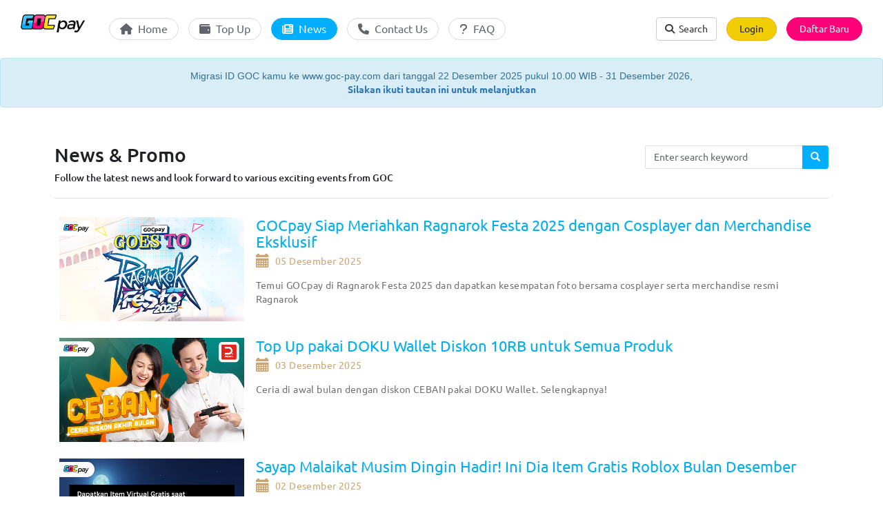

--- FILE ---
content_type: text/html
request_url: https://www.goc.id/berita/default.asp
body_size: 41321
content:


<!DOCTYPE html>
<html lang="en">

<head>
	<meta charset="utf-8">
	<meta http-equiv="X-UA-Compatible" content="IE=edge,chrome=1">
	<meta name="viewport" content="width=device-width, initial-scale=1">
	<meta http-equiv="Copyright" content="GOC.ID" />
	<meta http-equiv="imagetoolbar" content="no" />
	<meta name="Keywords" content="cara daftar goc, event gocpay, game on, gameon pokemon go, goc, goc ff, goc garena, goc genshin, goc id, goc ml, goc partner, goc pay, goc pogo, goc pokemon go, goc psn, goc steam, goc top up, gocpay, login goc, promo gocpay, top up goc murah, top up monster hunter now, top up pokemon go, voucher game on, goc adalah, pokecoins, top up diamond night crows, top up lytogame, voucher idol street, cara top up pokemon go, gameon, top up game niantics, top up webtoon, voucher lyto murah, idol meta, beli koin rf classic, beli koin webtoon murah, koin webtoon murah, top up koin webtoon, 8 ball pool coins, lyto login, top eleven top up, lyto, top up top eleven, 8 ball pool cash, idol street pembayaran, top up 8 ball, megaxus, doku wallet login, top up game pw, amazon gift card indonesia, top up uc credits murah, daftar masuk premium pb garena, lyto atlantica, pb cash murah, gameon niantics, top up ayodance, garena fifa online, top up honkai, top up game online, game voucher, garena rp, top up game pakai gopay, top up game, voucher game, ninja heroes apk, cara downloadn hok, top up pb cash, top up point blank, website top up termurah, jual voucher pb, beli gameon card murah, pokemon id, tempat top up termurah indonesia, hok login, lyto perfect world 2, top up garena murah, cara login hok, ninja legends, beli garena shell murah, tempat top up paling murah, top up game pakai shopee, top up game mudah, pb gift, pirate legend, ninja heroes, harga google play store di indomaret, top up game hp, cara beli kartu google play di indomaret, amazon google play credit, garena codm, aov marvel, tempat top up game murah, beli gems mhn, pb champion jakarta, harga voucher google play di indomaret, top up game pakai dana, situs top up termurah, aplikasi top up game murah, voucher game murah, top up game murah, top up gamer, ragnarok indonesia, honor of kings indonesia, top up game tencent, top up undawn murah, beli chip domino, top up higgs domino pakai pulsa, higgs domino, top up game mihoyo, oneiric shard murah, nyanberry termurah, beli blessing welkin moon, welkin moon termurah, beli battlepass valorant, komunitas pokemon go, raid pass termurah, genshin crystal, bagaimana cara top up genshin, The Ragnarok, top up the ragnarok, top up the ragnarok murah, top up resmi the ragnarok, the ragnarok, gocpay, the ragnarok goc, goc, the ragnarok gocpay, the ragnarok cheap, low price, 24/7 top up" />
	<meta name="author" content="GOC.ID" />
	<meta name="google-site-verification" content="py79KfQu-SSEBGFMlNapSuxMHZF51kDYk9rPKo8iF0M" />
	<meta name="language" content="Indonesia" />
	<meta name="webcrawlers" content="all" />
	<meta name="rating" content="general" />
	<meta name="spiders" content="all" />
	<meta name="robots" content="all" />

	

	<title>Tempat Top Up Game Online & Mobile Cepat dan Mudah</title>
	<meta name="Description" content="Lakukan Top Up Game Kesayangan kamu di GOC Sekarang juga! Top Up Langsung masuk dan Pembayaran Mudah. Mobile Legends, Free Fire, Point Blank, Pokemon GO, dan masih banyak lagi" />

	<link rel="shortcut icon" type="image/x-icon" href="/assets/images/layout/global/favicon2.png"/>
	<!-- CSS -->
	<link rel="stylesheet" type="text/css" href="/assets/css/bootstrap.min.css">
	<link rel="stylesheet" type="text/css" href="/assets/css/global.css">
	<link rel="stylesheet" type="text/css" href="/assets/css/nprogress.css"/>
	<link rel="stylesheet" type="text/css" href="/assets/css/select2.min.css"/>
	<link rel="stylesheet" type="text/css" href="/assets/css/core/all.min.css" />
	<link rel="stylesheet" type="text/css" href="/assets/css/berita.css" />


	<!-- JavaScript -->
	<script type="text/javascript" src="/assets/js/jquery-3.3.1.min.js"></script>
	<script type="text/javascript" src="/assets/js/bootstrap.min.js"></script>
	<script type="text/javascript" src="/assets/js/SmoothScroll.js"></script>
	<script type="text/javascript" src="/assets/js/select2.min.js"></script>
	<script type="text/javascript" src="/assets/js/nprogress.js"></script>
	<script type="text/javascript" src="/assets/js/filter-elements.min.js"></script>
	

	<!-- SNOWFLAKES -->
	<script type="text/javascript" src="/js/snowflakes.js"></script>
	<!-- /. SNOWFLAKES -->
	<script type="text/javascript">
		$(document).ready(function(){
			NProgress.configure({showSpinner: false});
			NProgress.start();
			NProgress.done();

			$('[data-toggle="tooltip"]').tooltip();
			
			$('.select2').each(function(){
				$(this).select2($(this).data());
				$(this).select2({
					width: 'resolve',
				});
			});
		});
	</script>

	<!-- Google Tag Manager -->
<script>(function(w,d,s,l,i){w[l]=w[l]||[];w[l].push({'gtm.start':
new Date().getTime(),event:'gtm.js'});var f=d.getElementsByTagName(s)[0],
j=d.createElement(s),dl=l!='dataLayer'?'&l='+l:'';j.async=true;j.src=
'https://www.googletagmanager.com/gtm.js?id='+i+dl;f.parentNode.insertBefore(j,f);
})(window,document,'script','dataLayer','GTM-PBXT3DR');</script>
<!-- End Google Tag Manager -->

</head>

<body id="body-overlay">
	<!-- Google Tag Manager (noscript) -->
<noscript><iframe src="https://www.googletagmanager.com/ns.html?id=GTM-PBXT3DR"
height="0" width="0" style="display:none;visibility:hidden"></iframe></noscript>
<!-- End Google Tag Manager (noscript) --><div class="alert alert-info" align="center" role="alert">
	Migrasi ID GOC kamu ke www.goc-pay.com dari tanggal 22 Desember 2025 pukul 10.00 WIB - 31 Desember 2026,<br><a href="https://www.goc-pay.com/event/migrate/?reg=ID"><strong>Silakan ikuti tautan ini untuk melanjutkan</strong></a>
</div>
<nav class="navbar navbar-inverse navbar-fixed-top navbar-goc" role="navigation">
	<button class="btn fs-3 shadow-0 colnav visible-sm visible-xs" onclick="openNav()">
		<i class="fa-solid fa-bars align-self-center d-flex"></i>
	</button>
	<a class="navbar-brand" href="#"><img src="/assets/images/layout/mainmenu/logo_black.png" title="GOC.ID" onclick="window.open('/', '_self')" class="logo"></a>
	<div class="navbar-pc" id="bs-example-navbar-collapse-1">
		<ul class="nav navbar-nav goc-main-navbar hidden-sm hidden-xs">
			<li><a href="/" class=""><i class="fa fa-home"></i>&nbsp; Home</a></li>
<li><a href="/wallet/channel.asp" class=""><i class="fa fa-wallet"></i>&nbsp; Top Up</a></li>
<li><a href="/berita/" class="selected"><i class="fa fa-newspaper"></i>&nbsp; News</a></li>
<!-- <li><a href="/pembelian/" class=""><i class="fa fa-shopping-cart"></i>&nbsp; Produk</a></li> -->
<li><a href="/support/kontak.asp" class=""><i class="fa fa-phone"></i>&nbsp; Contact Us</a></li>
<li><a href="https://support.goc-pay.com/" class="" target="_blank"><i class="fa fa-question"></i>&nbsp; FAQ</a></li>
		</ul>
		<ul class="goc-member-navbar">
			<li class=""><button class="btn btn-default btn-block" data-toggle="modal" data-target="#searchProduct"><i class="fa-solid fa-magnifying-glass"></i> &nbsp;Search</button></li>
		
			<li><a href="/wallet/login.asp" class="btn btn-grad-orange">Login</a></li>
			<li class="hidden-sm hidden-xs "><a href="https://www.goc-pay.com/member/login.php#daftar" class="btn btn-grad-blue">Daftar Baru</a></li>
		
		</ul>
	</div>
</nav>

<div class="nav-overlay" id="nav-overlay" style="display: none;" onclick="closeNav()"></div>
<div id="nav-mySidenav" class="nav-sidenav">
	<div id="judulmenu">
		<span>MENU</span>
		<a href="javascript:void(0)" class="closebtn" onclick="closeNav()">&times;</a>
	</div>
	<ul class="navbar-mobile">
		<li><a href="/" class=""><i class="fa fa-home"></i>&nbsp; Home</a></li>
<li><a href="/wallet/channel.asp" class=""><i class="fa fa-wallet"></i>&nbsp; Top Up</a></li>
<li><a href="/berita/" class="selected"><i class="fa fa-newspaper"></i>&nbsp; News</a></li>
<!-- <li><a href="/pembelian/" class=""><i class="fa fa-shopping-cart"></i>&nbsp; Produk</a></li> -->
<li><a href="/support/kontak.asp" class=""><i class="fa fa-phone"></i>&nbsp; Contact Us</a></li>
<li><a href="https://support.goc-pay.com/" class="" target="_blank"><i class="fa fa-question"></i>&nbsp; FAQ</a></li>
		<li><button class="btn btn-default btn-block" data-toggle="modal" data-target="#searchProduct"><i class="fa-solid fa-magnifying-glass"></i> &nbsp;Search</button></li>
	</ul>
</div>
<script type="text/javascript">
	/*MOBILE NAV*/
	function openNav() {
		document.getElementById("nav-mySidenav").style.width = "275px";
		document.getElementById('nav-overlay').style.display = 'block';
		document.getElementById('body-overlay').style.overflow = 'hidden';
	}
	function closeNav() {
		document.getElementById("nav-mySidenav").style.width = "0";
		document.getElementById('nav-overlay').style.display = 'none';
		document.getElementById('body-overlay').style.overflow = 'visible';
	}
	/*END MOBILE NAV*/
	$(function(){
		/*BACK TO TOP*/
		$(window).scroll(function(){
			if ($(this).scrollTop() > 100){
				$('#back-to-top').fadeIn();
			} else{
				$('#back-to-top').fadeOut();
			}
		});
		$('#back-to-top').click(function(){
			$('#back-to-top').tooltip('hide');
			$('body,html').animate({
				scrollTop: 0
			}, 800);
			return false;
		});
		$('#back-to-top').tooltip('show');
		/*END BACK TO TOP*/
	});
	/* NAV BG COLOR*/
	var navList = ".navbar-goc";
	$(window).scroll(function(){ 
		offset = $(document).scrollTop();
		if (offset > 50) {
			$(navList).css("background-color", "rgba(255, 255, 255, 0.8)");
		}else{
			$(navList).css("background-color", "transparent");
		}
	});
	/* END NAV BG COLOR*/

	/*setTimeout(function(){if (window.location.hash) scroll(0,0);}, 100);
	setTimeout(function(){scroll(0,0);}, 150);*/
	$(function(){
		setTimeout(function(){
			// $('a[href*="#"]').on('click', function() {
			// 	$('html, body').animate({
			// 		scrollTop: $(window.location.hash).offset().top - 86 + 'px'
			// 	}, 'fast', 'linear');
			// });
			// if(window.location.hash){
				// $('html, body').animate({
				// 	scrollTop: $(window.location.hash).offset().top - 86 + 'px'
				// }, 'fast', 'linear');
			// }
		}, 100);
	});
</script>

	<div class="goc-content">
		<div class="container">
			<div class="goc-wrapcontent">
				
<!-- TITLE -->
<div class="title-search">
	<h1>News & Promo<br><span>Follow the latest news and look forward to various exciting events from GOC</span></h1>
	<!-- <h3>NEWS</h3> -->
	<!-- <p>Follow the latest news and look forward to various exciting events from GOC.</p> -->
	<form action="default.asp?job=cari&amp;tipe=&amp;txtcari=#kat" method="POST" class="goc-berita-search" autocomplete="off">
		<div class="input-group">
			<input type="text" class="form-control" placeholder="Enter search keyword" name="txtcari">
			<div class="input-group-btn">
				<button class="btn btn-primary" type="submit"><i class="glyphicon glyphicon-search"></i></button>
			</div>
		</div>
	</form>
</div>
<hr>

				<!-- CONTENT -->
				<!-- <div class="goc-berita-container" id="berita"> -->
					<!-- <div class="goc-berita-content"> -->

						<!-- LIST -->
						

						<style>
							@media (max-width: 767px) {
								.share-buttons {
									display: flex;
									align-items: center;
								}
							}
						</style>

						<ul class="goc-berita-list">
						<li onclick="window.open('/berita/detail.asp?tipe=1&amp;id=2200', '_self')" title="Klik untuk melihat detail" data-toggle="tooltip"><div class="row goc-berita-isi"><div class="col-md-3"><img src="https://images.goc.id/images/berita//2025/12/beritaob/9.jpg" width="268" height="151" id="goc-berita-thumb" class=" hidden-sm hidden-xs"><img src="https://images.goc.id/images/berita//2025/12/beritaob/9.jpg" width="100%" style="margin-bottom: 10px;" id="goc-berita-thumb" class=" visible-sm visible-xs"></div><div class="col-md-9"><h3 style='display:inline-block; margin:0;'>GOCpay Siap Meriahkan Ragnarok Festa 2025 dengan Cosplayer dan Merchandise Eksklusif</h3><p class="goc-berita-tanggal hidden-sm hidden-xs"><span class="glyphicon glyphicon-calendar"></span>05 Desember 2025</p><p class="hidden-sm hidden-xs">Temui GOCpay di Ragnarok Festa 2025 dan dapatkan kesempatan foto bersama cosplayer serta merchandise resmi Ragnarok</p></div></div></li><li onclick="window.open('/berita/detail.asp?tipe=2&amp;id=2197', '_self')" title="Klik untuk melihat detail" data-toggle="tooltip"><div class="row goc-berita-isi"><div class="col-md-3"><img src="https://images.goc.id/images/berita//2025/12/beritaob/6.jpg" width="268" height="151" id="goc-berita-thumb" class=" hidden-sm hidden-xs"><img src="https://images.goc.id/images/berita//2025/12/beritaob/6.jpg" width="100%" style="margin-bottom: 10px;" id="goc-berita-thumb" class=" visible-sm visible-xs"></div><div class="col-md-9"><h3 style='display:inline-block; margin:0;'>Top Up pakai DOKU Wallet Diskon 10RB untuk Semua Produk</h3><p class="goc-berita-tanggal hidden-sm hidden-xs"><span class="glyphicon glyphicon-calendar"></span>03 Desember 2025</p><p class="hidden-sm hidden-xs">Ceria di awal bulan dengan diskon CEBAN pakai DOKU Wallet. Selengkapnya!</p></div></div></li><li onclick="window.open('/berita/detail.asp?tipe=1&amp;id=2196', '_self')" title="Klik untuk melihat detail" data-toggle="tooltip"><div class="row goc-berita-isi"><div class="col-md-3"><img src="https://images.goc.id/images/berita//2025/12/beritaob/3.jpg" width="268" height="151" id="goc-berita-thumb" class=" hidden-sm hidden-xs"><img src="https://images.goc.id/images/berita//2025/12/beritaob/3.jpg" width="100%" style="margin-bottom: 10px;" id="goc-berita-thumb" class=" visible-sm visible-xs"></div><div class="col-md-9"><h3 style='display:inline-block; margin:0;'>Sayap Malaikat Musim Dingin Hadir! Ini Dia Item Gratis Roblox Bulan Desember</h3><p class="goc-berita-tanggal hidden-sm hidden-xs"><span class="glyphicon glyphicon-calendar"></span>02 Desember 2025</p><p class="hidden-sm hidden-xs">Bulan ini kamu bisa terbang elegan di Roblox dengan Wings of Winter's Radiance!</p></div></div></li><li onclick="window.open('/berita/detail.asp?tipe=1&amp;id=2195', '_self')" title="Klik untuk melihat detail" data-toggle="tooltip"><div class="row goc-berita-isi"><div class="col-md-3"><img src="https://images.goc.id/images/berita//2025/12/beritaob/5.jpg" width="268" height="151" id="goc-berita-thumb" class=" hidden-sm hidden-xs"><img src="https://images.goc.id/images/berita//2025/12/beritaob/5.jpg" width="100%" style="margin-bottom: 10px;" id="goc-berita-thumb" class=" visible-sm visible-xs"></div><div class="col-md-9"><h3 style='display:inline-block; margin:0;'>HSR 3.7 Fase 2: Indelible Coterie Hadir Lagi dengan Deretan Karakter Bintang 5</h3><p class="goc-berita-tanggal hidden-sm hidden-xs"><span class="glyphicon glyphicon-calendar"></span>02 Desember 2025</p><p class="hidden-sm hidden-xs">Mulai 26 November - 16 Desember 2025, nikmati karakter bintang 5 tayang ulang dan Light Cones pilihannya!</p></div></div></li><li onclick="window.open('/berita/detail.asp?tipe=1&amp;id=2194', '_self')" title="Klik untuk melihat detail" data-toggle="tooltip"><div class="row goc-berita-isi"><div class="col-md-3"><img src="https://images.goc.id/images/berita//2025/12/beritaob/4.jpg" width="268" height="151" id="goc-berita-thumb" class=" hidden-sm hidden-xs"><img src="https://images.goc.id/images/berita//2025/12/beritaob/4.jpg" width="100%" style="margin-bottom: 10px;" id="goc-berita-thumb" class=" visible-sm visible-xs"></div><div class="col-md-9"><h3 style='display:inline-block; margin:0;'>Best Build Banyue & Dialyn di Update ZZZ 2.4 yang Terbaru </h3><p class="goc-berita-tanggal hidden-sm hidden-xs"><span class="glyphicon glyphicon-calendar"></span>01 Desember 2025</p><p class="hidden-sm hidden-xs">Cek best build Banyue, DPS Rupture berunsur Api dengan Sheer Damage dan Dialyn, Stun specialist yang bisa nge-boost CRIT....</p></div></div></li><li onclick="window.open('/berita/detail.asp?tipe=1&amp;id=2193', '_self')" title="Klik untuk melihat detail" data-toggle="tooltip"><div class="row goc-berita-isi"><div class="col-md-3"><img src="https://images.goc.id/images/berita//2025/12/beritaob/2.jpg" width="268" height="151" id="goc-berita-thumb" class=" hidden-sm hidden-xs"><img src="https://images.goc.id/images/berita//2025/12/beritaob/2.jpg" width="100%" style="margin-bottom: 10px;" id="goc-berita-thumb" class=" visible-sm visible-xs"></div><div class="col-md-9"><h3 style='display:inline-block; margin:0;'>Fredrinn Siap Terjun dengan Skin StarLight Desember - Royal Marshal </h3><p class="goc-berita-tanggal hidden-sm hidden-xs"><span class="glyphicon glyphicon-calendar"></span>01 Desember 2025</p><p class="hidden-sm hidden-xs">Fredrinn dengan gaya komandan kerajaan, lengkap dengan efek visual mewah seharga 300 Diamond. Cek di sini!</p></div></div></li><li onclick="window.open('/berita/detail.asp?tipe=1&amp;id=2192', '_self')" title="Klik untuk melihat detail" data-toggle="tooltip"><div class="row goc-berita-isi"><div class="col-md-3"><img src="https://images.goc.id/images/berita//2025/12/beritaob/1.jpg" width="268" height="151" id="goc-berita-thumb" class=" hidden-sm hidden-xs"><img src="https://images.goc.id/images/berita//2025/12/beritaob/1.jpg" width="100%" style="margin-bottom: 10px;" id="goc-berita-thumb" class=" visible-sm visible-xs"></div><div class="col-md-9"><h3 style='display:inline-block; margin:0;'>Kolaborasi Legendaris MLBB x Attack on Titan Resmi Kembali!</h3><p class="goc-berita-tanggal hidden-sm hidden-xs"><span class="glyphicon glyphicon-calendar"></span>30 November 2025</p><p class="hidden-sm hidden-xs">Kolaborasi besar ini balik pada 5 Desember 2025, membawa kembali Fanny "Mikasa", Yin "Eren", dan Martis "Levi".</p></div></div></li><li onclick="window.open('/berita/detail.asp?tipe=2&amp;id=2191', '_self')" title="Klik untuk melihat detail" data-toggle="tooltip"><div class="row goc-berita-isi"><div class="col-md-3"><img src="https://images.goc.id/images/berita//2025/11/beritaob/33.jpg" width="268" height="151" id="goc-berita-thumb" class=" hidden-sm hidden-xs"><img src="https://images.goc.id/images/berita//2025/11/beritaob/33.jpg" width="100%" style="margin-bottom: 10px;" id="goc-berita-thumb" class=" visible-sm visible-xs"></div><div class="col-md-9"><h3 style='display:inline-block; margin:0;'>Point Blank Gelar Happy Payday! Diskon Item Hingga 50% Sepanjang Pekan</h3><p class="goc-berita-tanggal hidden-sm hidden-xs"><span class="glyphicon glyphicon-calendar"></span>28 November 2025</p><p class="hidden-sm hidden-xs">Diskon 50% di In-Game Shop lewat event Happy Payday. Momen terbaik upgrade gear di Point Blank. Selengkapnya! </p></div></div></li><li onclick="window.open('/berita/detail.asp?tipe=1&amp;id=2190', '_self')" title="Klik untuk melihat detail" data-toggle="tooltip"><div class="row goc-berita-isi"><div class="col-md-3"><img src="https://images.goc.id/images/berita//2025/11/beritaob/32.jpg" width="268" height="151" id="goc-berita-thumb" class=" hidden-sm hidden-xs"><img src="https://images.goc.id/images/berita//2025/11/beritaob/32.jpg" width="100%" style="margin-bottom: 10px;" id="goc-berita-thumb" class=" visible-sm visible-xs"></div><div class="col-md-9"><h3 style='display:inline-block; margin:0;'>Honor of Kings X Disney's Frozen: Kolab Musim Dingin yang Hype Balik Lagi</h3><p class="goc-berita-tanggal hidden-sm hidden-xs"><span class="glyphicon glyphicon-calendar"></span>26 November 2025</p><p class="hidden-sm hidden-xs">Kejar semua hadiah spesial HOK x Frozen sebelum event berakhir pada 28 Desember 2025!</p></div></div></li><li onclick="window.open('/berita/detail.asp?tipe=1&amp;id=2179', '_self')" title="Klik untuk melihat detail" data-toggle="tooltip"><div class="row goc-berita-isi"><div class="col-md-3"><img src="https://images.goc.id/images/berita//2025/11/beritaob/20.jpg" width="268" height="151" id="goc-berita-thumb" class=" hidden-sm hidden-xs"><img src="https://images.goc.id/images/berita//2025/11/beritaob/20.jpg" width="100%" style="margin-bottom: 10px;" id="goc-berita-thumb" class=" visible-sm visible-xs"></div><div class="col-md-9"><h3 style='display:inline-block; margin:0;'>Black Friday STEAM Makin Ganas dengan Bonus Cashback 22%</h3><p class="goc-berita-tanggal hidden-sm hidden-xs"><span class="glyphicon glyphicon-calendar"></span>25 November 2025</p><p class="hidden-sm hidden-xs">Nikmati momen STEAM Black Friday dengan bonus cashback 22% untuk pembelian STEAM Gift Card di GOCpay. Cek di sini!</p></div></div></li><li onclick="window.open('/berita/detail.asp?tipe=1&amp;id=2189', '_self')" title="Klik untuk melihat detail" data-toggle="tooltip"><div class="row goc-berita-isi"><div class="col-md-3"><img src="https://images.goc.id/images/berita//2025/11/beritaob/31.jpg" width="268" height="151" id="goc-berita-thumb" class=" hidden-sm hidden-xs"><img src="https://images.goc.id/images/berita//2025/11/beritaob/31.jpg" width="100%" style="margin-bottom: 10px;" id="goc-berita-thumb" class=" visible-sm visible-xs"></div><div class="col-md-9"><h3 style='display:inline-block; margin:0;'>Assassins Creed Shadows X Attack on Titan: Kolab Baru yang Lagi Panas Dibahas</h3><p class="goc-berita-tanggal hidden-sm hidden-xs"><span class="glyphicon glyphicon-calendar"></span>25 November 2025</p><p class="hidden-sm hidden-xs">Free quest sebulan penuh plus kosmetik AoT eksklusif bisa kamu koleksi mulai hari ini sampai 22 Desember 2025.</p></div></div></li><li onclick="window.open('/berita/detail.asp?tipe=1&amp;id=2188', '_self')" title="Klik untuk melihat detail" data-toggle="tooltip"><div class="row goc-berita-isi"><div class="col-md-3"><img src="https://images.goc.id/images/berita//2025/11/beritaob/30.jpg" width="268" height="151" id="goc-berita-thumb" class=" hidden-sm hidden-xs"><img src="https://images.goc.id/images/berita//2025/11/beritaob/30.jpg" width="100%" style="margin-bottom: 10px;" id="goc-berita-thumb" class=" visible-sm visible-xs"></div><div class="col-md-9"><h3 style='display:inline-block; margin:0;'>BLACK FRIDAY PICK: 3 Game STEAM yang Wajib Kamu Coba</h3><p class="goc-berita-tanggal hidden-sm hidden-xs"><span class="glyphicon glyphicon-calendar"></span>25 November 2025</p><p class="hidden-sm hidden-xs">Musim diskon Black Friday belum selesai, kami pilihkan tiga game dengan rasa yang berbeda. Baca keseruannya!</p></div></div></li><li onclick="window.open('/berita/detail.asp?tipe=1&amp;id=2185', '_self')" title="Klik untuk melihat detail" data-toggle="tooltip"><div class="row goc-berita-isi"><div class="col-md-3"><img src="https://images.goc.id/images/berita//2025/11/beritaob/26.jpg" width="268" height="151" id="goc-berita-thumb" class=" hidden-sm hidden-xs"><img src="https://images.goc.id/images/berita//2025/11/beritaob/26.jpg" width="100%" style="margin-bottom: 10px;" id="goc-berita-thumb" class=" visible-sm visible-xs"></div><div class="col-md-9"><h3 style='display:inline-block; margin:0;'>Promo Gajian! Hemat Top Up Game Pakai Voucher DANA Deals 25RB Diskon 20%</h3><p class="goc-berita-tanggal hidden-sm hidden-xs"><span class="glyphicon glyphicon-calendar"></span>25 November 2025</p><p class="hidden-sm hidden-xs">Hemat gajian pakai Voucher DANA Deals 25RB diskon 20% setiap top up game dari 25 November - 3 Desember. Cek di sini!</p></div></div></li><li onclick="window.open('/berita/detail.asp?tipe=1&amp;id=2187', '_self')" title="Klik untuk melihat detail" data-toggle="tooltip"><div class="row goc-berita-isi"><div class="col-md-3"><img src="https://images.goc.id/images/berita//2025/11/beritaob/29.jpg" width="268" height="151" id="goc-berita-thumb" class=" hidden-sm hidden-xs"><img src="https://images.goc.id/images/berita//2025/11/beritaob/29.jpg" width="100%" style="margin-bottom: 10px;" id="goc-berita-thumb" class=" visible-sm visible-xs"></div><div class="col-md-9"><h3 style='display:inline-block; margin:0;'>PUBG MOBILE x BABYMONSTER Rilis: Buru Koleksi DRIP dan Item Spesial Lainnya!</h3><p class="goc-berita-tanggal hidden-sm hidden-xs"><span class="glyphicon glyphicon-calendar"></span>24 November 2025</p><p class="hidden-sm hidden-xs">Dari Cloud Stage, Rhythm Challenge, sampai DRIP Collection dan item spesial hadir sampai 5 Jan 2026. Cek koleksinya!</p></div></div></li><li onclick="window.open('/berita/detail.asp?tipe=1&amp;id=2186', '_self')" title="Klik untuk melihat detail" data-toggle="tooltip"><div class="row goc-berita-isi"><div class="col-md-3"><img src="https://images.goc.id/images/berita//2025/11/beritaob/28.jpg" width="268" height="151" id="goc-berita-thumb" class=" hidden-sm hidden-xs"><img src="https://images.goc.id/images/berita//2025/11/beritaob/28.jpg" width="100%" style="margin-bottom: 10px;" id="goc-berita-thumb" class=" visible-sm visible-xs"></div><div class="col-md-9"><h3 style='display:inline-block; margin:0;'>Cyclops & Gloo Kebagian Skin Ikonik Kolaborasi Mobile Legends x SpongeBob</h3><p class="goc-berita-tanggal hidden-sm hidden-xs"><span class="glyphicon glyphicon-calendar"></span>24 November 2025</p><p class="hidden-sm hidden-xs">Keseruan kolaborasi MLBB x SpongeBob dengan skin Cyclops & Gloo serta item gratis Bikini Bottom lainnya. Cek di sini!</p></div></div></li><li onclick="window.open('/berita/detail.asp?tipe=1&amp;id=2184', '_self')" title="Klik untuk melihat detail" data-toggle="tooltip"><div class="row goc-berita-isi"><div class="col-md-3"><img src="https://images.goc.id/images/berita//2025/11/beritaob/24.jpg" width="268" height="151" id="goc-berita-thumb" class=" hidden-sm hidden-xs"><img src="https://images.goc.id/images/berita//2025/11/beritaob/24.jpg" width="100%" style="margin-bottom: 10px;" id="goc-berita-thumb" class=" visible-sm visible-xs"></div><div class="col-md-9"><h3 style='display:inline-block; margin:0;'>PlayStation Black Friday: Diskon Hingga 75% Telah Hadir</h3><p class="goc-berita-tanggal hidden-sm hidden-xs"><span class="glyphicon glyphicon-calendar"></span>21 November 2025</p><p class="hidden-sm hidden-xs">Black Friday PlayStation akhirnya turun! Diskon besar sudah berjalan hingga 1 Desember 2025 nanti.</p></div></div></li><li onclick="window.open('/berita/detail.asp?tipe=1&amp;id=2183', '_self')" title="Klik untuk melihat detail" data-toggle="tooltip"><div class="row goc-berita-isi"><div class="col-md-3"><img src="https://images.goc.id/images/berita//2025/11/beritaob/25.jpg" width="268" height="151" id="goc-berita-thumb" class=" hidden-sm hidden-xs"><img src="https://images.goc.id/images/berita//2025/11/beritaob/25.jpg" width="100%" style="margin-bottom: 10px;" id="goc-berita-thumb" class=" visible-sm visible-xs"></div><div class="col-md-9"><h3 style='display:inline-block; margin:0;'>HoYoverse Umumkan Varsapura, Game Open-World Baru Berbasis Unreal Engine 5</h3><p class="goc-berita-tanggal hidden-sm hidden-xs"><span class="glyphicon glyphicon-calendar"></span>21 November 2025</p><p class="hidden-sm hidden-xs">Judul baru HoYoverse yang memadukan eksplorasi kota modern dan ancaman supernatural. Selengkapnya!</p></div></div></li><li onclick="window.open('/berita/detail.asp?tipe=1&amp;id=2182', '_self')" title="Klik untuk melihat detail" data-toggle="tooltip"><div class="row goc-berita-isi"><div class="col-md-3"><img src="https://images.goc.id/images/berita//2025/11/beritaob/23.jpg" width="268" height="151" id="goc-berita-thumb" class=" hidden-sm hidden-xs"><img src="https://images.goc.id/images/berita//2025/11/beritaob/23.jpg" width="100%" style="margin-bottom: 10px;" id="goc-berita-thumb" class=" visible-sm visible-xs"></div><div class="col-md-9"><h3 style='display:inline-block; margin:0;'>Bisa Tampil Lebih Menarik Kenapa Ngga? Karakter & Wig Point Blank Diskon Hingga 50%</h3><p class="goc-berita-tanggal hidden-sm hidden-xs"><span class="glyphicon glyphicon-calendar"></span>20 November 2025</p><p class="hidden-sm hidden-xs">Sampai 24 November, Classy Looks Sale hadir dengan diskon 50% untuk pilihan char dan wig. Cek di sini!</p></div></div></li><li onclick="window.open('/berita/detail.asp?tipe=1&amp;id=2181', '_self')" title="Klik untuk melihat detail" data-toggle="tooltip"><div class="row goc-berita-isi"><div class="col-md-3"><img src="https://images.goc.id/images/berita//2025/11/beritaob/22.png" width="268" height="151" id="goc-berita-thumb" class=" hidden-sm hidden-xs"><img src="https://images.goc.id/images/berita//2025/11/beritaob/22.png" width="100%" style="margin-bottom: 10px;" id="goc-berita-thumb" class=" visible-sm visible-xs"></div><div class="col-md-9"><h3 style='display:inline-block; margin:0;'>VALORANT Game Changers Championship 2025: Pertarungan Global Hadir di Seoul</h3><p class="goc-berita-tanggal hidden-sm hidden-xs"><span class="glyphicon glyphicon-calendar"></span>20 November 2025</p><p class="hidden-sm hidden-xs">Sepuluh tim terbaik dunia siap bertarung, lengkap dengan format baru, hadiah eksklusif, dan hadirnya Pick'Ems perdana.</p></div></div></li><li onclick="window.open('/berita/detail.asp?tipe=1&amp;id=2180', '_self')" title="Klik untuk melihat detail" data-toggle="tooltip"><div class="row goc-berita-isi"><div class="col-md-3"><img src="https://images.goc.id/images/berita//2025/11/beritaob/21.jpg" width="268" height="151" id="goc-berita-thumb" class=" hidden-sm hidden-xs"><img src="https://images.goc.id/images/berita//2025/11/beritaob/21.jpg" width="100%" style="margin-bottom: 10px;" id="goc-berita-thumb" class=" visible-sm visible-xs"></div><div class="col-md-9"><h3 style='display:inline-block; margin:0;'>Bikini Bottom Kacau! Bantu SpongeBob & Patrick Hadapi Teror Hantu</h3><p class="goc-berita-tanggal hidden-sm hidden-xs"><span class="glyphicon glyphicon-calendar"></span>19 November 2025</p><p class="hidden-sm hidden-xs">Gabungkan kemampuan unik SpongeBob dan Patrick untuk menghadapi pertarungan terbesar di Bikini Bottom.</p></div></div></li>
						</ul>

						<!-- PAGINATION -->
					<div align="center">
<div class="paging"><ul class="pagination">
<li><a href="default.asp?page=12" class="prev" title="Previous"><i class="glyphicon glyphicon-chevron-left"></i></a></li>
<li class="active"><a href="#">1</a></li>
<li><a href="default.asp?page=2">2</a></li>
<li><a href="default.asp?page=12">12</a></li>
<li><a href="default.asp?page=2" class="next" title="Next Page"><i class="glyphicon glyphicon-chevron-right"></i></a></li>
</ul></div>
</div>

					<!-- </div> -->
				<!-- </div> -->
			</div>
		</div>
	</div>

	<!-- SHARE -->
	<div class="modal fade" id="shares" tabindex="-1" role="dialog" aria-labelledby="sharesLabel" aria-hidden="true">
		<div class="modal-dialog">
			<div class="modal-content">
				<div class="modal-header">
					<button type="button" class="close" data-dismiss="modal" aria-label="Close">&times;</button>
					<h4 class="modal-title" id="sharesLabel">Share this news</h4>
				</div>
				<div class="modal-body">
					<a href="javascript:void(0)" target="_blank" id="facebook-share" class="btn btn-primary btn-sm" style="margin-bottom:5px;">
						<svg xmlns="http://www.w3.org/2000/svg" width="22" height="21" fill="currentColor" class="bi bi-facebook" viewBox="0 0 16 16">
							<path d="M16 8.049c0-4.446-3.582-8.05-8-8.05C3.58 0-.002 3.603-.002 8.05c0 4.017 2.926 7.347 6.75 7.951v-5.625h-2.03V8.05H6.75V6.275c0-2.017 1.195-3.131 3.022-3.131.876 0 1.791.157 1.791.157v1.98h-1.009c-.993 0-1.303.621-1.303 1.258v1.51h2.218l-.354 2.326H9.25V16c3.824-.604 6.75-3.934 6.75-7.951"/>
						</svg>
					</a>
					<a href="javascript:void(0)" target="_blank" id="twitter-share" class="btn btn-dark btn-sm" style="margin-bottom:5px;">
						<svg xmlns="http://www.w3.org/2000/svg" width="22" height="21" fill="white" class="bi bi-twitter-x" viewBox="0 0 16 16">
							<path d="M12.6.75h2.454l-5.36 6.142L16 15.25h-4.937l-3.867-5.07-4.425 5.07H.316l5.733-6.57L0 .75h5.063l3.495 4.633L12.601.75Zm-.86 13.028h1.36L4.323 2.145H2.865z"/>
						</svg>
					</a>
					<a href="javascript:void(0)" target="_blank" id="whatsapp-share" class="btn btn-success btn-sm" style="margin-bottom:5px;">
						<svg xmlns="http://www.w3.org/2000/svg" width="22" height="21" fill="currentColor" class="bi bi-whatsapp" viewBox="0 0 16 16">
							<path d="M13.601 2.326A7.85 7.85 0 0 0 7.994 0C3.627 0 .068 3.558.064 7.926c0 1.399.366 2.76 1.057 3.965L0 16l4.204-1.102a7.9 7.9 0 0 0 3.79.965h.004c4.368 0 7.926-3.558 7.93-7.93A7.9 7.9 0 0 0 13.6 2.326zM7.994 14.521a6.6 6.6 0 0 1-3.356-.92l-.24-.144-2.494.654.666-2.433-.156-.251a6.56 6.56 0 0 1-1.007-3.505c0-3.626 2.957-6.584 6.591-6.584a6.56 6.56 0 0 1 4.66 1.931 6.56 6.56 0 0 1 1.928 4.66c-.004 3.639-2.961 6.592-6.592 6.592m3.615-4.934c-.197-.099-1.17-.578-1.353-.646-.182-.065-.315-.099-.445.099-.133.197-.513.646-.627.775-.114.133-.232.148-.43.05-.197-.1-.836-.308-1.592-.985-.59-.525-.985-1.175-1.103-1.372-.114-.198-.011-.304.088-.403.087-.088.197-.232.296-.346.1-.114.133-.198.198-.33.065-.134.034-.248-.015-.347-.05-.099-.445-1.076-.612-1.47-.16-.389-.323-.335-.445-.34-.114-.007-.247-.007-.38-.007a.73.73 0 0 0-.529.247c-.182.198-.691.677-.691 1.654s.71 1.916.81 2.049c.098.133 1.394 2.132 3.383 2.992.47.205.84.326 1.129.418.475.152.904.129 1.246.08.38-.058 1.171-.48 1.338-.943.164-.464.164-.86.114-.943-.049-.084-.182-.133-.38-.232"/>
						</svg>
					</a>
					<a href="javascript:void(0)" target="_blank" id="telegram-share" class="btn btn-primary btn-sm" style="margin-bottom:5px;">
						<svg xmlns="http://www.w3.org/2000/svg" width="22" height="21" fill="currentColor" class="bi bi-telegram" viewBox="0 0 16 16">
							<path d="M16 8A8 8 0 1 1 0 8a8 8 0 0 1 16 0M8.287 5.906q-1.168.486-4.666 2.01-.567.225-.595.442c-.03.243.275.339.69.47l.175.055c.408.133.958.288 1.243.294q.39.01.868-.32 3.269-2.206 3.374-2.23c.05-.012.12-.026.166.016s.042.12.037.141c-.03.129-1.227 1.241-1.846 1.817-.193.18-.33.307-.358.336a8 8 0 0 1-.188.186c-.38.366-.664.64.015 1.088.327.216.589.393.85.571.284.194.568.387.936.629q.14.092.27.187c.331.236.63.448.997.414.214-.02.435-.22.547-.82.265-1.417.786-4.486.906-5.751a1.4 1.4 0 0 0-.013-.315.34.34 0 0 0-.114-.217.53.53 0 0 0-.31-.093c-.3.005-.763.166-2.984 1.09"/>
						</svg>
					</a>
					<a href="javascript:void(0)" target="_blank" id="line-share" class="btn btn-success btn-sm" style="margin-bottom:5px;">
						<svg xmlns="http://www.w3.org/2000/svg" width="22" height="21" fill="currentColor" class="bi bi-line" viewBox="0 0 16 16">
							<path d="M8 0c4.411 0 8 2.912 8 6.492 0 1.433-.555 2.723-1.715 3.994-1.678 1.932-5.431 4.285-6.285 4.645-.83.35-.734-.197-.696-.413l.003-.018.114-.685c.027-.204.055-.521-.026-.723-.09-.223-.444-.339-.704-.395C2.846 12.39 0 9.701 0 6.492 0 2.912 3.59 0 8 0M5.022 7.686H3.497V4.918a.156.156 0 0 0-.155-.156H2.78a.156.156 0 0 0-.156.156v3.486c0 .041.017.08.044.107v.001l.002.002.002.002a.15.15 0 0 0 .108.043h2.242c.086 0 .155-.07.155-.156v-.56a.156.156 0 0 0-.155-.157m.791-2.924a.156.156 0 0 0-.156.156v3.486c0 .086.07.155.156.155h.562c.086 0 .155-.07.155-.155V4.918a.156.156 0 0 0-.155-.156zm3.863 0a.156.156 0 0 0-.156.156v2.07L7.923 4.832l-.013-.015v-.001l-.01-.01-.003-.003-.011-.009h-.001L7.88 4.79l-.003-.002-.005-.003-.008-.005h-.002l-.003-.002-.01-.004-.004-.002-.01-.003h-.002l-.003-.001-.009-.002h-.006l-.003-.001h-.004l-.002-.001h-.574a.156.156 0 0 0-.156.155v3.486c0 .086.07.155.156.155h.56c.087 0 .157-.07.157-.155v-2.07l1.6 2.16a.2.2 0 0 0 .039.038l.001.001.01.006.004.002.008.004.007.003.005.002.01.003h.003a.2.2 0 0 0 .04.006h.56c.087 0 .157-.07.157-.155V4.918a.156.156 0 0 0-.156-.156zm3.815.717v-.56a.156.156 0 0 0-.155-.157h-2.242a.16.16 0 0 0-.108.044h-.001l-.001.002-.002.003a.16.16 0 0 0-.044.107v3.486c0 .041.017.08.044.107l.002.003.002.002a.16.16 0 0 0 .108.043h2.242c.086 0 .155-.07.155-.156v-.56a.156.156 0 0 0-.155-.157H11.81v-.589h1.525c.086 0 .155-.07.155-.156v-.56a.156.156 0 0 0-.155-.157H11.81v-.589h1.525c.086 0 .155-.07.155-.156Z"/>
						</svg>
					</a>
					<div class="input-group" style="margin-top:10px;">
						<input type="text" id="share-url-input" class="form-control" readonly>
						<span class="input-group-btn">
							<button class="btn btn-default" type="button" id="copy-url-btn">
								<svg xmlns="http://www.w3.org/2000/svg" width="16" height="16" fill="black" class="bi bi-copy" viewBox="0 0 16 16">
									<path fill-rule="evenodd" d="M4 2a2 2 0 0 1 2-2h8a2 2 0 0 1 2 2v8a2 2 0 0 1-2 2H6a2 2 0 0 1-2-2zm2-1a1 1 0 0 0-1 1v8a1 1 0 0 0 1 1h8a1 1 0 0 0 1-1V2a1 1 0 0 0-1-1zM2 5a1 1 0 0 0-1 1v8a1 1 0 0 0 1 1h8a1 1 0 0 0 1-1v-1h1v1a2 2 0 0 1-2 2H2a2 2 0 0 1-2-2V6a2 2 0 0 1 2-2h1v1z"/>
								</svg>
							</button>
						</span>
					</div>
				</div>
			</div>
		</div>
	</div>

	<script type="text/javascript">
		let currentShareUrl = '';

		function openShareModal(url) {
			currentShareUrl = url || '';

			$('#facebook-share').attr('href', 'https://www.facebook.com/sharer/sharer.php?u=' + encodeURIComponent(currentShareUrl));
			$('#twitter-share').attr('href', 'https://twitter.com/intent/tweet?url=' + encodeURIComponent(currentShareUrl));
			$('#whatsapp-share').attr('href', 'https://wa.me/?text=' + encodeURIComponent(currentShareUrl));
			$('#telegram-share').attr('href', 'https://t.me/share/url?url=' + encodeURIComponent(currentShareUrl));
			$('#line-share').attr('href', 'https://line.me/R/msg/text/?' + encodeURIComponent(currentShareUrl));
			$('#share-url-input').val(currentShareUrl);

			$('#shares').modal('show');
		}
		
		document.addEventListener('DOMContentLoaded', function () {
			$('#shares').on('shown.bs.modal', function () {
				$('[data-toggle="tooltip"]').tooltip('hide');
			});
		});

		$(document).ready(function() {
			$('#copy-url-btn').click(function(e) {
				e.stopPropagation();

				var input = $('#share-url-input');
				if (!input.length) return;

				input.select();
				try {
					var successful = document.execCommand('copy');
					if (successful) {
						alert('Link copied!');
					} else {
						alert('Failed to copy');
					}
				} catch (err) {
					alert('Failed to copy1');
				}
				$('#shares').modal('hide');
			});
		});

		$('img#goc-berita-thumb').on("error", function(){
			$(this).attr('src', 'https://dummyimage.com/268x151/979797/fff');
		});
	</script>

	<!-- FOOTER -->
	<div class="goc-footer">
		<div class="container">
			<div class="goc-footer-content">
				<div class="footer-kominfo">
					<a href="https://pse.komdigi.go.id/pse" target="_blank"><img src="/assets/images/layout/footer/logo-kominfo.png"></a>
				</div>
				<ul class="goc-footer-info-list">
					<li><a href="/">Home</a></li>
					<li><a href="/wallet/channel.asp">Isi Saldo</a></li>
					<li><a href="/privasi/">Kebijakan Privasi</a></li>
					<li><a href="https://bit.ly/3DHFBrY" target="_blank">Corporate</a></li>
					<li><a href="https://support.goc-pay.com/hc/id-id/requests/new" target="_blank">Support</a></li>
				</ul>
				<div class="footer-sosmed">
					<p>Dapatkan Berita Terbaru di</p>
					<ul class="goc-footer-sosmed">
						<li class="goc-hov-shrink"><a href="https://www.facebook.com/GOCpay" target="_blank"><img src="/assets/images/layout/footer/fb.png"></a></li>
						<li class="goc-hov-shrink"><a href="https://www.instagram.com/gocpay" target="_blank"><img src="/assets/images/layout/footer/ig.png"></a></li>
						<li class="goc-hov-shrink"><a href="https://www.x.com/GOCpay" target="_blank"><img src="/assets/images/layout/footer/twitter.png"></a></li> 
						<li class="goc-hov-shrink"><a href="https://www.youtube.com/@GOCpay" target="_blank"><img src="/assets/images/layout/footer/youtube.png"></a></li> 
                        <li class="goc-hov-shrink"><a href="https://www.tiktok.com/@officialgocpay" target="_blank"><img src="/assets/images/layout/footer/tiktok.png"></a></li>
					</ul>
				</div>
				<p>2026 &copy; GOC.ID. All Rights Reserved.</p>
			</div>
		</div>
	</div>

	<!-- SEARCH -->
	<div class="modal fade" id="searchProduct" tabindex="-1" aria-labelledby="searchProductLabel" aria-hidden="true">
		<div class="modal-dialog modal-sm">
			<div class="modal-content">
				<div class="modal-header">
					<button type="button" class="close" data-dismiss="modal" aria-label="Close"><span aria-hidden="true">&times;</span></button>
					<h4 class="modal-title" id="offlineStoreLabel">Cari produk kamu disini</h4>
				</div>
				<div class="modal-body search-modal">
					<div class="input-group">
						<input id="product_search" class="form-control" type="text" placeholder="Cari disini ..." aria-label="Search">
						<span class="input-group-addon"><i class="fa-solid fa-magnifying-glass"></i></span>
					</div>
					<ul class="search-product-list">
						
					</ul>
				</div>
			</div>
		</div>
	</div>
	<script type="text/javascript">
		$(function(){
			$('#product_search').filterElements({
				parentElementWrapper: '.search-product-list',
				childElementToFilter: '.list-item',
				caseInsensitive: true
			});
		})
	</script>
	<!-- END SEARCH -->
</body>
</html>

--- FILE ---
content_type: text/css
request_url: https://www.goc.id/assets/css/global.css
body_size: 23333
content:

@import "fontface.css";
@import "font-awesome.css";

body{
	padding-top: 84px;
	/*background-color: #013d9e;*/
}
hr{
	/*border-top: 1px solid #b1b1b1;*/
	border-top: 1px solid #ddd;
}
b, strong{
	font-family: 'Ubuntu Bold';
}
.back-to-top{
	cursor: pointer;
	position: fixed;
	bottom: 20px;
	right: 20px;
	display: none;
	z-index: 999;
	border: 2px solid #00aeef;
	background-color: #00aeef;
	color: #fff !important;
}
.back-to-top:hover{
	color: #c5c5c5 !important;
	border: 2px solid #058abb;
	background-color: #058abb;
}
.goc-vmiddle{
	display: inline-block;
	vertical-align: middle;
	float: none;
}
@media(max-width: 768px){
	body{
		padding-top: 63px;
	}
}
/*======================================================================== ANI =============================================================================== */
.goc-hov-shrink{
	display: inline-block;
	vertical-align: middle;
	-webkit-transform: perspective(1px) translateZ(0);
	transform: perspective(1px) translateZ(0);
	box-shadow: 0 0 1px transparent;
	-webkit-transition-duration: 0.3s;
	transition-duration: 0.3s;
	-webkit-transition-property: transform;
	transition-property: transform;
}
.goc-hov-shrink:hover, .goc-hov-shrink:focus, .goc-hov-shrink:active{
	-webkit-transform: scale(0.97);
	transform: scale(0.97);
}
/*====================================================================== END ANI =============================================================================== */


/*======================================================================== BUTTON =============================================================================== */
.btn{
	-webkit-transition: all .3s linear;
	-moz-transition: all .3s linear;
	-o-transition: all .3s linear;
	transition: all .3s linear;
}
.btn:hover{
	color: #fff;
	text-decoration: none;
}
.btn-grad-orange{
	color: #191919;
	background-color: #f1cd04;
	border: 1px solid #ffa800;
	border-radius: 20px;
	/*text-shadow: 0 -1px 0 rgba(0, 0, 0, 0.25);
	background-color: #F3501D;
	*background-color: #d84315;
	background-image: -moz-linear-gradient(top, #F3501D, #d84315);
	background-image: -webkit-gradient(linear, 0 0, 0 100%, from(#F3501D), to(#d84315));
	background-image: -webkit-linear-gradient(top, #F3501D, #d84315);
	background-image: -o-linear-gradient(top, #F3501D, #d84315);
	background-image: linear-gradient(to bottom, #F3501D, #d84315);
	background-repeat: repeat-x;
	border-color: #d84315;
	border-color: rgba(0, 0, 0, 0.1) rgba(0, 0, 0, 0.1) rgba(0, 0, 0, 0.25);
	filter: progid:DXImageTransform.Microsoft.gradient(startColorstr='#F3501D', endColorstr='#d84315', GradientType=0);
	filter: progid:DXImageTransform.Microsoft.gradient(enabled=false);*/

}
.btn-grad-orange:hover,
.btn-grad-orange:focus,
.btn-grad-orange:active,
.btn-grad-orange.active,
.btn-grad-orange.disabled,
.btn-grad-orange[disabled]{
	color: #191919;
	background-color: #e1c009;
}
.btn-grad-blue{
	color: #FFFFFF;
	background-color: #ff0078;
	border: 1px solid #ff0078;
	border-radius: 20px;
	/*text-shadow: 0 -1px 0 rgba(0, 0, 0, 0.25);
	background-color: #16A1E2;
	*background-color: #107bbe;
	background-image: -moz-linear-gradient(top, #16A1E2, #107bbe);
	background-image: -webkit-gradient(linear, 0 0, 0 100%, from(#16A1E2), to(#107bbe));
	background-image: -webkit-linear-gradient(top, #16A1E2, #107bbe);
	background-image: -o-linear-gradient(top, #16A1E2, #107bbe);
	background-image: linear-gradient(to bottom, #16A1E2, #107bbe);
	background-repeat: repeat-x;
	border-color: #107bbe;
	border-color: rgba(0, 0, 0, 0.1) rgba(0, 0, 0, 0.1) rgba(0, 0, 0, 0.25);
	filter: progid:DXImageTransform.Microsoft.gradient(startColorstr='#16A1E2', endColorstr='#107bbe', GradientType=0);
	filter: progid:DXImageTransform.Microsoft.gradient(enabled=false);*/
}
.btn-grad-blue:hover,
.btn-grad-blue:focus,
.btn-grad-blue:active,
.btn-grad-blue.active,
.btn-grad-blue.disabled,
.btn-grad-blue[disabled]{
	color: #FFFFFF;
	background-color: #df066c;
}
.btn-purple{
	color: #fff;
	background-color: #00aeff;
	border-color: #00aeff;
}
.btn-purple.focus,
.btn-purple:focus,
.btn-purple:hover{
	color: #fff;
	background-color: #0799dd;
	border-color: #0799dd;
	-webkit-box-shadow: 1px 2px 10px 0 #8b96e4;
	-moz-box-shadow: 1px 2px 10px 0 #8b96e4;
	box-shadow: 1px 2px 10px 0 #8b96e4;
}
.btn-goc-submit{
	font-family: 'Ubuntu Bold';
	font-size: 18px;
	letter-spacing: 1.5px;
	padding: 8px 12px;
}
.btn-danger:hover,
.btn-danger:focus{
	-webkit-box-shadow: 1px 2px 10px 0 #c70600;
	-moz-box-shadow: 1px 2px 10px 0 #c70600;
	box-shadow: 1px 2px 10px 0 #c70600;
}
.btn-success:hover,
.btn-success:focus{
	-webkit-box-shadow: 1px 2px 10px 0 #5cb85c;
	-moz-box-shadow: 1px 2px 10px 0 #5cb85c;
	box-shadow: 1px 2px 10px 0 #5cb85c;
}
.btn-warning:hover,
.btn-warning:focus{
	-webkit-box-shadow: 1px 2px 10px 0 #f0ad4e;
	-moz-box-shadow: 1px 2px 10px 0 #f0ad4e;
	box-shadow: 1px 2px 10px 0 #f0ad4e;	
}
.btn-primary{
	background-color: #00aeff;
	border: 1px solid #00aeff;
}
.btn-primary:hover,
.btn-primary.active{
	background-color: #0093d7;
	border: 1px solid #0093d7;
}
/*======================================================================== END BUTTON =============================================================================== */

/*======================================================================== MAIN MENU =============================================================================== */
.nav > li > a{
	padding: 5px;
	margin: 10px 22px;
}
.navbar{
	border-radius: 0;
	font-family: 'Ubuntu Regular';
	font-size: 12pt;
	margin-bottom: 0;
}
.navbar-inverse{
	background-color: #151618;
	border-color: transparent;
}
.navbar-inverse .navbar-nav > li > a{
	color: #60656b;
}
.navbar-nav{
	float: none;
	text-align: center;
}
.navbar-nav > li{
	float: none;
	display: inline-table;
}
@media(max-width: 767px){
	.navbar-toggle.navbar-left{
		float: left;
	}
	.nav > li > a{
		padding: 10px 20px;
	}
	.navbar-nav{
		text-align: left;
	}
	.navbar-nav > li{
		display: block;
	}
	.glyphicon{
		font-size: 10pt;
	}
}
.navbar-goc{
/*	background: url('../images/layout/mainmenu/bg.jpg') no-repeat center bottom;*/
/*	height: 86px;*/
	padding: 15.5px 30px;
/*	background-size: 100% 100%;*/
	background-color: transparent;
    transition: all .5s;
}
ul.goc-main-navbar{
	list-style-type: none;
	padding: 0;
	margin: 0;
/*	display: table;*/
/*	text-align: left;*/
/*	width: 100%;*/
}
ul.goc-main-navbar li{
	display: inline-table;
	vertical-align: middle;
	text-align: center;
}
ul.goc-main-navbar li a{
	border: 1px solid #d9d9d9;
/*	text-transform: uppercase;*/
	transition: all .5s;
	padding: 5px 15px;
	margin: 0 5px;
	border-radius: 20px;
}
ul.goc-main-navbar li:nth-child(2){
/*	margin-left: 30px;*/
}
/*ul.goc-main-navbar li:nth-child(2) a:before{
	content: '';
	position: absolute;
	border-left: 1px solid #2f6baf;
	height: 30px;
	left: -25px;
	top: 0;
}*/
/*ul.goc-main-navbar li a:hover:after,
ul.goc-main-navbar li a.selected:after{
	content: '';
	border-style: solid;
	border-width: 4px;
	border-color: #a0afc1 transparent transparent transparent;
	position: absolute;
	left: 45%;
	top: 100%;
	margin-top: 1px;
	transition: all .5s;
}*/
/*ul.goc-main-navbar li:last-child a:hover:after,
ul.goc-main-navbar li:last-child a.selected:after{
	content: '';
	border-style: unset;
	border-width: unset;
	border-color: unset;
	position: unset;
	left: unset;
	top: unset;
	margin-top: unset;
	transition: unset;
}*/
ul.goc-main-navbar li a:focus,
ul.goc-main-navbar li a:hover,
ul.goc-main-navbar li a.selected{
	color: #fff;
	border: 1px solid #00aeff;
/*	border-bottom: 1px solid #a0afc1;*/
	transition: all .5s;
	background-color: #00aeff !important;
}
ul.goc-main-navbar li a.goc-partner-login{
	position: relative;
	box-sizing: border-box;
	background: #012148;
	background-clip: padding-box;
	border: solid 1px transparent;
	border-radius: 4px;
	padding-left: 15px;
	padding-right: 15px;
}
ul.goc-main-navbar li a.goc-partner-login:before{
	content: '';
	position: absolute;
	top: 0;
	right: 0;
	bottom: 0;
	left: 0;
	z-index: -1;
	margin: -2px;
	border-radius: inherit;
	background: linear-gradient(to bottom, #076f8b, #4a8a52, #808623, #806323);
}
ul.goc-main-navbar li a.goc-partner-login:focus,
ul.goc-main-navbar li a.goc-partner-login:hover{
	background-color: #021d3b;
}
ul.goc-main-navbar li>img{
	cursor: pointer;
}
.navbar .flex{
	display: flex;
    align-items: center;
}
ul.goc-member-navbar{
	list-style-type: none;
	padding: 9px 0;
	margin: 0;
/*	display: table;*/
	text-align: right;
}
ul.goc-member-navbar li{
	display: inline-table;
	vertical-align: middle;
	margin-right: 10px;
}
ul.goc-member-navbar li:last-child{
	margin-right: 0;
}
ul.goc-member-navbar>li:first-child>a{
	position: relative;
}
/*ul.goc-member-navbar>li:first-child>a:before{
	content: '';
	position: absolute;
	border-left: 1px solid #2f6baf;
	height: 30px;
	left: -20px;
	top: 0;
}*/
ul.goc-member-navbar li a.btn{
	padding: 6px 18px;
}
.goc-member-dropdown{
	/*background: url('../images/layout/mainmenu/bg-dropdown.jpg') no-repeat center top;
	width: 262px;
	top: 42px;
	left: 12px;
	padding: 20px 25px;
	background-size: cover;*/
	background-color: rgba(255, 255, 255, 0.8);
	padding: 20px;
	left: unset;
	right: 30px;
    top: 65px;
	width: 270px;
}
ul.goc-member-dropdown-list{
	list-style-type: none;
	padding: 0;
	margin: 0;
	display: table;
}
ul.goc-member-dropdown-list li{
	display: inline-table;
	width: 100%;
	margin-bottom: 10px;
}
ul.goc-member-dropdown-list li:last-child{
	margin-bottom: 0;
}
.btn-member-dropdown{
	background-color: #00aeff;
	border: 1px solid #4f79aa;
	border-radius: 4px;
	color: #fff;
	white-space: normal;
	word-break: break-all;
}
.btn-member-dropdown:hover,
.btn-member-dropdown:focus{
	background-color: #0098df;
}
.btn-danger{
	color: #fff;
	background-color: #c70600;
	border-color: #c70600;
}
.btn-danger.focus,
.btn-danger:focus,
.btn-danger:hover{
	color: #fff;
	background-color: #940904;
	border-color: #940904;
}
@media(max-width: 768px){
	.goc-member-dropdown {
		padding: 20px;
		left: unset;
		right: 0;
		width: 63vw;
		top: 40px;
	}
	ul.goc-member-navbar{
		padding: 0;
		text-align: left;
		position: absolute;
		right: 15px;
	}
	ul.goc-member-navbar>li:first-child>a:before{
		content: '';
		position: absolute;
		border-left: 0;
		height: 0;
		left: 0;
		top: 0;
	}
	ul.goc-member-navbar li{
		display: inline-table;
		/* width: 49%; */
		width: 20%;
		margin-right: 5px;
		/* margin-right: 0; */
	}
	.goc-member-dropdown-list li{
		width: 100% !important;
	}
	ul.goc-member-navbar li:last-child{
		text-align: right;
	}
	.navbar .flex{
		display: block;
		align-items: center;
	}
}
/*================================================================ END MAIN MENU ==========================================================================*/

/*================================================================ FOOTER ==========================================================================*/
.goc-footer{
	/*background: url(../images/layout/footer/bg.jpg) repeat-x center top;
	height: 135px;*/
	background-color: #efefef;
	color: #000000;
	padding: 48px 0;
	font-family: Arial;
	text-align: center;
	font-size: 14px;
}
.goc-footer-content{
	position: relative;
}
.goc-footer-content p{
	margin: 0;
}
.footer-kominfo{
	position: absolute;
	top: -30px;
	left: 0;
}
.footer-kominfo img{
	width: 220px;
}
ul.goc-footer-info-list{
	list-style-type: none;
	padding: 0;
	margin: 0 0 5px;
	display: table;
	width: 100%;
}
ul.goc-footer-info-list li{
	display: inline-table;
	margin-right: 15px;
}
ul.goc-footer-info-list li a{
	border-right: 1px solid #000000;
	color: #000000;
	padding-right: 15px;
}
ul.goc-footer-info-list li a:hover{
	color: #00aeff;
}
ul.goc-footer-info-list li:last-child a{
	border-right: 0;
}
.footer-sosmed{
	position: absolute;
	top: -13px;
	right: 0;
}
.footer-sosmed p{
	margin-bottom: 8px;
}
ul.goc-footer-sosmed{
	list-style-type: none;
	padding: 0;
	margin: 0;
	display: table;
}
ul.goc-footer-sosmed li{
	display: inline-table;
	margin-right: 10px;
}
ul.goc-footer-sosmed li a img{
	width: 40px;
}
@media(max-width: 768px){
	.footer-kominfo,
	.footer-sosmed{
		position: relative;
	}
	.footer-sosmed{
		top: 0;
		margin: 15px 0;
	}
	ul.goc-footer-sosmed {
		display: flex;
		justify-content: center;
}
}
/*============================================================== END FOOTER ========================================================================*/

/*================================================================= GOC MAIN CONTENT ========================================================================*/
.goc-content{
/*	background: url('../images/layout/global/bg.jpg') no-repeat center top;*/
	min-height: 810px;
/*	background-size: 100%;*/
/*	background-color: #013d9d;*/
	width: 90%;
	margin: 0 auto;
}
@media(max-width: 1440px){
	.goc-content{
		min-height: 660px;
	}
}
.goc-shadow{
	-webkit-box-shadow: 0 0 10px 0 #979797;
	-moz-box-shadow: 0 0 10px 0 #979797;
	box-shadow: 0 0 10px 0 #979797;
}
@media(max-width: 768px){
	.goc-content{
		width: 100%;
		padding: 0 0 30px;
	}
}
/*============================================================== END GOC MAIN CONTENT ========================================================================*/

/*================================================================ FORM ========================================================================*/
.form-group{
	font-family: 'Ubuntu Regular';
	color: #60656b;
}
.form-group label{
	font-family: 'Ubuntu Bold';
	font-weight: unset;
}
.form-control{
	color: #60656b;
	border: 1px solid #e3e3e3;
	border-radius: 2px;
}
::placeholder,
.form-control::placeholder {
	color: #60656b;
	font-weight: 300;
	opacity: 1; /* Firefox */
}
.form-control:focus{
	border-color: #e3e3e3;
	border-radius: 3px;
	-webkit-box-shadow: inset 0 1px 1px rgba(0, 0, 0, .075), 0 0 8px rgba(187, 193, 243, 0.6);
	box-shadow: inset 0 1px 1px rgba(0, 0, 0, .075), 0 0 8px rgba(187, 193, 243, 0.6);
}
.form-control[disabled], .form-control[readonly], fieldset[disabled] .form-control{
    background-color: #e3e3e3;
	cursor: not-allowed;
}
@keyframes hover-color{
	from{ border-color: #636363; }
	to{ border-color: #e3e3e3; } 
}
.goc-radio,
.goc-checkbox{
	position: absolute;
	left: 24px;
	opacity: 0;
}
.goc-radio[disabled],
.goc-checkbox[disabled]{
	cursor: not-allowed;
}
.goc-radio + label,
.goc-checkbox + label{
	position: relative;
	display: block;
	padding-left: 30px;
	cursor: pointer;
	vertical-align: middle;
	margin-bottom: 5px;
	color: #60656b;
}
.goc-radio + label:hover:before,
.goc-checkbox + label:hover:before{
	animation-duration: 0.4s;
	animation-fill-mode: both;
	animation-name: hover-color;
}
.goc-radio + label:before{
	border-radius: 50%;
}
.goc-radio + label:after{
	top: 6px;
	left: 6px;
	width: 8px;
	height: 8px;
	border-radius: 50%;
	background: #60656b;
}
.goc-radio + label:before,
.goc-checkbox + label:before{
	position: absolute;
	top: 0;
	left: 0;
	display: inline-block;
	width: 20px;
	height: 20px;
	content: '';
	border: 2px solid #636363;
}
.goc-radio + label:after,
.goc-checkbox + label:after{
	position: absolute;
	display: none;
	content: '';
}
.goc-radio[disabled] + label,
.goc-checkbox[disabled] + label{
	cursor: not-allowed;
	color: #e4e4e4;
}
.goc-radio[disabled] + label:hover, 
.goc-radio[disabled] + label:before, 
.goc-radio[disabled] + label:after,
.goc-checkbox[disabled] + label:hover,
.goc-checkbox[disabled] + label:before,
.goc-checkbox[disabled] + label:after{
	cursor: not-allowed;
}
.goc-radio[disabled] + label:hover:before,
.goc-checkbox[disabled] + label:hover:before{
	border: 1px solid #e4e4e4;
	animation-name: none;
}
.goc-radio[disabled] + label:before,
.goc-checkbox[disabled] + label:before{
	border-color: #e4e4e4;
}
.goc-radio:checked + label:before,
.goc-checkbox:checked + label:before{
	animation-name: none;
}
.goc-radio:checked + label:after,
.goc-checkbox:checked + label:after{
	display: block;
}
.goc-radio:checked + label:before{
	border: 2px solid #60656b;
}
.goc-radio:checked[disabled] + label:before{
	border: 2px solid #c9e2f9;
}
.goc-radio:checked[disabled] + label:after{
	background: #c9e2f9;
}
.goc-checkbox + label:before{
	border-radius: 3px;
}
.goc-checkbox + label:after{
	top: 2px;
	left: 7px;
	box-sizing: border-box;
	width: 6px;
	height: 12px;
	transform: rotate(45deg);
	border-width: 2px;
	border-style: solid;
	border-color: #fff;
	border-top: 0;
	border-left: 0;
}
.goc-checkbox:checked + label:before{
	border: #60656b;
	background: #60656b;
}
.goc-checkbox:checked[disabled] + label:before{
	border: #c9e2f9;
	background: #c9e2f9; 
}
/*============================================================== END FORM ========================================================================*/

.whatsapp-cs{
    cursor: pointer;
    position: fixed;
    bottom: 20px;
    right: 20px;
    z-index: 999;
    color: #fff !important;
}
.navbar-pc{
	display: flex;
    justify-content: space-between;
    align-items: center;
}
.navbar-brand{
	float: left;
	height: auto;
	padding: 0;
	font-size: 0;
	line-height: 0;
}
img.logo {
	padding: 5px 0;
	margin-right: 30px;
	width: 7.24vw;
}
@media(max-width: 768px){
	.navbar-goc{
		display: flex;
		align-items: center;
		padding: 14px 15px;
	}
	.navbar-goc .colnav {
		margin-right: 15px;
		background-color: #00aeff;
		padding: 5px 8px;
		color: #fff;
		font-size: 22px;
		line-height: 0;
	}
	img.logo {
		width: 90px;
		margin-right: 0;
	}
	ul.goc-member-navbar li a.btn{
		border-radius: 8px;
	}
}

@media(max-width: 375px){
	ul.goc-member-navbar li a.btn{
		font-size: 12px;
	}
}
/* =============== SIDE NAV ================*/
div#judulmenu{
	float: left;
	display: block;
	width: 100%;
	color: #fff;
}
.nav-overlay{
	position: fixed;
	display: none;
	width: 100%;
	height: 100%;
	top: 0;
	left: 0;
	right: 0;
	bottom: 0;
	background-color: rgba(0, 0, 0, 0.7);
	z-index: 1030;
}
.nav-sidenav{
	background: url(../images/layout/global/bg-sidenav.jpg) no-repeat center top;
	width: 0;
	height: 100%;
	font-family: 'Ubuntu';
	position: fixed;
	z-index: 1031;
	top: 0;
	left: 0;
	overflow-x: hidden;
	transition: 0.5s;
	padding-bottom: 20px;
	color: #fff;
}
#nav-judulmenu{
	background-color: #0f829b;
	height: 59px;
	color: #ce8b13;
	margin-bottom: 10px;
}
.nav-sidenav a img{
	margin-right: 20px;
	position: relative;
	left: 5px;
}
.nav-sidenav #judulmenu span{
	padding: 20px 21px;
	float: left;
	font-size: 13pt;
	width: 100%;
	display: block;
	font-family: 'Ubuntu';
}
.nav-sidenav a:hover, .offcanvas a:focus{
	color: #6ecce5;
}
.nav-sidenav a.closebtn:hover, .offcanvas a:focus{
	color: #6ecce5;
	text-decoration: none;
}
.nav-sidenav a.selected, .offcanvas a.selected{
	color: #ffd800;
}
.nav-sidenav a.closebtn{
	color: #fff;
	position: absolute;
	right: 25px;
	font-size: 25px;
	font-weight: bold;
	top: 8px;
}
.navbar-mobile{
	list-style-type: none;
	padding-left: 0;
	float: left;
	width: 100%;
}
.navbar-mobile li{
	display: block;
	padding: 10px 30px;
}
.navbar-mobile li.active a{
	color: #4d5dbf;
}
.navbar-mobile li a{
	text-decoration: none;
	font-size: 12pt;
	color: #fff;
	display: block;
	transition: 0.3s;
}
.navbar-mobile>li.lang{
	display: flex;
	font-size: 5vw;
	align-items: baseline;
	justify-content: center;
}
.nav-separator{
	border-left: 1px solid #959595;
	float: left;
	margin: 10px 15px 0 0;
	height: 40px;
	width: 1px;
}
@media(max-width: 768px){
	.navbar-inverse{
		background: unset;
		height: auto;
		border-bottom: 0;
	}
	.navbar-toggle{
		padding: 9px 0;
		border: 0px solid transparent;
	}
	.navbar-inverse .navbar-toggle .icon-bar{
		background-color: #a9a9a9;
	}
	.navbar-toggle .icon-bar{
		display: block;
		width: 45px;
		height: 5px;
		border-radius: 10px;
	}
	.navbar-toggle{
		position: relative;
		float: left;
		padding: 9px 10px;
		margin-right: 20px;
		margin-top: 12px;
		margin-bottom: 12px;
	}
	.navbar-toggle .icon-bar+.icon-bar{
		margin-top: 8px;
	}
	.navbar-inverse .navbar-toggle:focus,
	.navbar-inverse .navbar-toggle:hover{
		background-color: transparent;
	}
	.nav-sidenav a img{
		margin-right: 0;
		position: unset;
		left: 0;
	}
	.navbar-bg{
		justify-content: flex-start;
		padding: 14px 15px;
	}
	.navbar-bg .navbar-brand{
		padding: 0;
	}
	.navbar-bg .py-2{
		padding-top: 0 !important;
		padding-bottom: 0 !important;
	}
	.navbar-bg .navbar-brand:after {
		content: '';
		position: absolute;
		border-right: 0;
	}
	.navbar-bg .colnav{
		margin-right: 15px;
		background-color: #00aeff;
		padding: 5px 8px;
		color: #fff;
	}
	#dwmyacc{
/*		white-space: pre-wrap !important;*/
		line-height: 1.2;
		white-space: nowrap;
		width: 180px;
		overflow: hidden;
		text-overflow: ellipsis;
		padding-right: 20px;
	}
	#dwmyacc.dropdown-toggle::after{
		right: 10px;
		position: absolute;
		top: 45%;
	}
}
/* ===================== END SIDENAV ===================== */

/*===========================================*/
/*================ SHORTCUT =================*/
/*===========================================*/
.shortcut{
	border-top: 1px solid #ddd;
	display: flex;
	justify-content: space-between;
}
.shortcut a:focus{
	text-decoration: none;
}
.shortcut a{
	font-weight: bold;
	text-decoration: none;
	padding: 8px;
	border-bottom: 5px solid #ddd;
	width: 100%;
	text-align: center;
}
.shortcut a.active{
	border-bottom: 5px solid #00aeff;
}
/*===========================================*/
/*============== END SHORTCUT ===============*/
/*===========================================*/



/*===========================================*/
/*================= SEARCH ==================*/
/*===========================================*/
.search-modal{
	padding: 20px 30px;
}
ul.search-product-list{
	list-style-type: none;
	padding: 20px 0 0;
	margin: 0;
	display: flex;
	flex-direction: column;
}
ul.search-product-list li{
	margin-bottom: 20px;
	cursor: pointer;
}
ul.search-product-list li:hover{
	background-color: #ddd;
}
ul.search-product-list li .wrap-list{
	display: flex;
	align-items: center;
}
ul.search-product-list li .wrap-list .image{
	margin-right: 10px;
}
ul.search-product-list li .wrap-list .image img{
	width: 100%;
	height: 50px;
	object-fit: contain;
}
ul.search-product-list li .wrap-list .name{}
/*===========================================*/
/*=============== END SEARCH ================*/
/*===========================================*/

--- FILE ---
content_type: text/css
request_url: https://www.goc.id/assets/css/berita.css
body_size: 6341
content:
.goc-content .container {
    width: 90vw;
}
.goc-wrapcontent{
/*	width: 1001px;*/
	margin: 0 auto;
	padding: 35px 0 35px;
}
@media(max-width:768px){
	.goc-wrapcontent{
		padding: 20px 0;
		min-height: 450px;
	}
	.goc-content .container{
		width: 98vw;
	}
}
/*================================================================== TITLE =====================================================================*/
.goc-title-content{
	background: url('../images/layout/global/bg-title.jpg') no-repeat center top;
	width: 1001px;
	padding: 25px 55px 15px;
	position: relative;
}
.goc-title-content h3{
	margin: 0;
	color: #fff;
	font-family: 'Ubuntu Bold';
	font-size: 28px;
	letter-spacing: 1px;
	text-transform: uppercase;
}
.goc-title-content p{
	margin: 0;
	color: #fff;
	font-family: 'Ubuntu Italic';
	font-size: 10.5px;
	letter-spacing: 1px;
	margin-left: 30px;
}
ul.goc-berita-submenu-list{
	list-style-type: none;
	padding: 0;
	margin: 0 0 15px;
	display: table;
	font-size: 0;
}
ul.goc-berita-submenu-list li{
	display: inline-table;
	border: 1px solid #00aeef;
	padding: 5px 20px;
	margin-right: 5px;
	font-size: 14px;
}
ul.goc-berita-submenu-list li.selected,
ul.goc-berita-submenu-list li:hover{
	background-color: rgba(0, 174, 239, 0.2);
}
ul.goc-berita-submenu-list li a{
	color: #00aeef;
	font-family: 'Ubuntu Bold';
	text-decoration: none;
	letter-spacing: 0;
}
.goc-berita-container{
	margin-bottom: 8px;
	-webkit-box-shadow: 0 0 10px 0 #979797;
	-moz-box-shadow: 0 0 10px 0 #979797;
	box-shadow: 0 0 10px 0 #979797;
}
.goc-berita-content{
	background-color: #fff;
	padding: 40px 60px;
}
form.goc-berita-search{
	/*width: 23%;
	float: left;
	position: absolute;
	bottom: 17px;
	right: 62px;*/
}
form.goc-berita-search .input-group input{
	border: 1px solid #ddd;
	font-family: 'Ubuntu Regular';
	-webkit-box-shadow: unset;
	box-shadow: unset;
}
form.goc-berita-search .input-group .input-group-btn .btn{
	border: 0;
	padding: 7px 12px;
}
/*================================================================ END TITLE ===================================================================*/

/*================================================================ BERITA ===================================================================*/
ul.goc-berita-list{
	list-style-type: none;
	padding: 0;
	margin: 0 0 50px;
}
ul.goc-berita-list li{
/*	background-color: #f1f1f1;*/
	cursor: pointer;
	margin-bottom: 10px;
	padding: 7px;
	transition: all .5s;
	transition: ease .5s all;
}
ul.goc-berita-list li:hover{
/*	background-color: #09b0d3;*/
	transform: translate(10px, 0);
	box-shadow: #202124 0px 0px 20px -10px;
}
ul.goc-berita-list li:hover>.goc-berita-isi h3{
/*	color: #fff;*/
}
ul.goc-berita-list li:hover>.goc-berita-isi p.goc-berita-tanggal{
/*	color: #b4f5ff;*/
}
ul.goc-berita-list li:hover>.goc-berita-isi p{
/*	color: #fff;*/
}
ul.goc-berita-list h3{
	font-family: 'Ubuntu Regular';
	color: #00aeef;
}
.goc-berita-isi h3{
	color: #2196f3;
	font-family: 'Ubuntu Regular';
	font-size: 22px;
	margin: 5px 0 5px;
}
.goc-berita-isi p.goc-berita-tanggal{
	font-family: 'Ubuntu Regular';
	color: #cba56f;
	margin-bottom: 15px;
}
.goc-berita-isi p.goc-berita-tanggal span.glyphicon{
	font-size: 20px;
	top: 4px;
	margin-right: 8px;
}
.goc-berita-isi p{
	color: #707070;
	font-family: 'Ubuntu Regular';
	letter-spacing: 0.4px;
}
ul.pagination{
	display: table;
	padding-left: 0;
	margin: 20px 0;
	border-radius: 4px;
	font-size: 0;
}
ul.pagination>li{
	display: inline-table;
	margin-right: 5px;
	font-size: 14px;
}
ul.pagination>li a{
	background-color: #f0f0f0;
	border-radius: 0 !important;
	color: #707070;
	font-family: 'Ubuntu Bold';
	padding: 8px 17px;
}
ul.pagination>.active>a,
ul.pagination>.active>a:focus,
ul.pagination>.active>a:hover,
ul.pagination>.active>span,
ul.pagination>.active>span:focus,
ul.pagination>.active>span:hover{
	background-color: #f0f0f0;
	border: 1px solid #ddd;
	color: #00aeef;
}
ul.pagination>li>a:focus,
ul.pagination>li>a:hover,
ul.pagination>li>span:focus,
ul.pagination>li>span:hover{
	color: #00aeef;
}
ul.pagination li a.prev,
ul.pagination li a.next{
	background-color: #00aeef;
	border: 1px solid #00aeef;
	color: #fff;
}
/*============================================================== END BERITA ===================================================================*/

/*================================================================ DETAIL BERITA ===================================================================*/
.goc-berita-detail h3{
	font-family: 'Ubuntu Bold';
	color: #00aeef;
}
.goc-berita-detail p.goc-berita-tanggal{
	font-family: 'Ubuntu Regular';
	color: #cba56f;
	margin-bottom: 15px;
}
.goc-berita-detail p.goc-berita-tanggal span.glyphicon{
	font-size: 20px;
	top: 4px;
	margin-right: 8px;
}
.goc-berita-detail article{
	color: #707070;
	font-family: 'Ubuntu Regular';
}
a.goc-berita-backto{
	color: #00aeef;
	font-family: 'Ubuntu Regular';
	text-transform: capitalize;
}
a.goc-berita-backto span.glyphicon{
	font-size: 20px;
	top: 5px;
}
/*============================================================== END DETAIL BERITA ===================================================================*/
.goc-content h1{
	margin: 0;
	font-family: 'Ubuntu Medium';
	font-size: 28px;
	color: #202124;
	line-height: 1;
}
.goc-content h1 span{
	font-size: 14px;
}
.title-search{
	display: flex;
	justify-content: space-between;
}
.table-responsive {
    min-height: .01%;
    overflow-x: visible;
}
@media(max-width: 768px){
	.goc-wrapcontent h1{
		margin-bottom: 10px;
		text-align: center;
	}
	.title-search{
		flex-direction: column;
	}
	ul.goc-berita-list li{
		margin-bottom: 20px;
		border-bottom: 1px solid #ddd;
		padding-bottom: 20px;
	}
	.goc-berita-isi h3{
		font-size: 16px;
		margin: 0;
	}
	.table-responsive{
		border: 0;
	}
}

/*================ modal share ==============*/
.btn-dark {
	background-color: #212529;
	border-color: #212529;
}
.btn-dark:hover, .btn-dark:focus {
    -webkit-box-shadow: 1px 2px 10px 0 #212529;
    -moz-box-shadow: 1px 2px 10px 0 #212529;
    box-shadow: 1px 2px 10px 0 #212529;
}

--- FILE ---
content_type: text/css
request_url: https://www.goc.id/assets/css/fontface.css
body_size: 5559
content:
@font-face {
	font-family: 'Ubuntu';
	src: url('../fonts/Ubuntu.eot');
	src: url('../fonts/Ubuntu.eot?#iefix') format('embedded-opentype'),
		 url('../fonts/Ubuntu.woff2') format('woff2'),
		 url('../fonts/Ubuntu.woff') format('woff'),
		 url('../fonts/Ubuntu.ttf') format('truetype');
	font-weight: normal;
	font-style: normal;
}
@font-face {
	font-family: 'Ubuntu Bold';
	src: url('../fonts/Ubuntu-Bold.eot');
	src: url('../fonts/Ubuntu-Bold.eot?#iefix') format('embedded-opentype'),
		 url('../fonts/Ubuntu-Bold.woff2') format('woff2'),
		 url('../fonts/Ubuntu-Bold.woff') format('woff'),
		 url('../fonts/Ubuntu-Bold.ttf') format('truetype');
	font-weight: bold;
	font-style: normal;
}
@font-face {
	font-family: 'Ubuntu Bold Italic';
	src: url('../fonts/Ubuntu-BoldItalic.eot');
	src: url('../fonts/Ubuntu-BoldItalic.eot?#iefix') format('embedded-opentype'),
		 url('../fonts/Ubuntu-BoldItalic.woff2') format('woff2'),
		 url('../fonts/Ubuntu-BoldItalic.woff') format('woff'),
		 url('../fonts/Ubuntu-BoldItalic.ttf') format('truetype');
	font-weight: bold;
	font-style: italic;
}
@font-face {
	font-family: 'Ubuntu Condensed Regular';
	src: url('../fonts/UbuntuCondensed-Regular.eot');
	src: url('../fonts/UbuntuCondensed-Regular.eot?#iefix') format('embedded-opentype'),
		 url('../fonts/UbuntuCondensed-Regular.woff2') format('woff2'),
		 url('../fonts/UbuntuCondensed-Regular.woff') format('woff'),
		 url('../fonts/UbuntuCondensed-Regular.ttf') format('truetype');
	font-weight: normal;
	font-style: normal;
}
@font-face {
	font-family: 'Ubuntu Italic';
	src: url('../fonts/Ubuntu-Italic.eot');
	src: url('../fonts/Ubuntu-Italic.eot?#iefix') format('embedded-opentype'),
		 url('../fonts/Ubuntu-Italic.woff2') format('woff2'),
		 url('../fonts/Ubuntu-Italic.woff') format('woff'),
		 url('../fonts/Ubuntu-Italic.ttf') format('truetype');
	font-weight: normal;
	font-style: italic;
}
@font-face {
	font-family: 'Ubuntu Light';
	src: url('../fonts/Ubuntu-Light.eot');
	src: url('../fonts/Ubuntu-Light.eot?#iefix') format('embedded-opentype'),
		 url('../fonts/Ubuntu-Light.woff2') format('woff2'),
		 url('../fonts/Ubuntu-Light.woff') format('woff'),
		 url('../fonts/Ubuntu-Light.ttf') format('truetype');
	font-weight: 300;
	font-style: normal;
}
@font-face {
	font-family: 'Ubuntu Light Italic';
	src: url('../fonts/Ubuntu-LightItalic.eot');
	src: url('../fonts/Ubuntu-LightItalic.eot?#iefix') format('embedded-opentype'),
		 url('../fonts/Ubuntu-LightItalic.woff2') format('woff2'),
		 url('../fonts/Ubuntu-LightItalic.woff') format('woff'),
		 url('../fonts/Ubuntu-LightItalic.ttf') format('truetype');
	font-weight: 300;
	font-style: italic;
}
@font-face {
	font-family: 'Ubuntu Medium';
	src: url('../fonts/Ubuntu-Medium.eot');
	src: url('../fonts/Ubuntu-Medium.eot?#iefix') format('embedded-opentype'),
		 url('../fonts/Ubuntu-Medium.woff2') format('woff2'),
		 url('../fonts/Ubuntu-Medium.woff') format('woff'),
		 url('../fonts/Ubuntu-Medium.ttf') format('truetype');
	font-weight: 500;
	font-style: normal;
}
@font-face {
	font-family: 'Ubuntu Medium Italic';
	src: url('../fonts/Ubuntu-MediumItalic.eot');
	src: url('../fonts/Ubuntu-MediumItalic.eot?#iefix') format('embedded-opentype'),
		 url('../fonts/Ubuntu-MediumItalic.woff2') format('woff2'),
		 url('../fonts/Ubuntu-MediumItalic.woff') format('woff'),
		 url('../fonts/Ubuntu-MediumItalic.ttf') format('truetype');
	font-weight: 500;
	font-style: italic;
}
@font-face {
	font-family: 'Ubuntu Mono Bold';
	src: url('../fonts/UbuntuMono-Bold.eot');
	src: url('../fonts/UbuntuMono-Bold.eot?#iefix') format('embedded-opentype'),
		 url('../fonts/UbuntuMono-Bold.woff2') format('woff2'),
		 url('../fonts/UbuntuMono-Bold.woff') format('woff'),
		 url('../fonts/UbuntuMono-Bold.ttf') format('truetype');
	font-weight: bold;
	font-style: normal;
}
@font-face {
	font-family: 'Ubuntu Mono Bold Italic';
	src: url('../fonts/UbuntuMono-BoldItalic.eot');
	src: url('../fonts/UbuntuMono-BoldItalic.eot?#iefix') format('embedded-opentype'),
		 url('../fonts/UbuntuMono-BoldItalic.woff2') format('woff2'),
		 url('../fonts/UbuntuMono-BoldItalic.woff') format('woff'),
		 url('../fonts/UbuntuMono-BoldItalic.ttf') format('truetype');
	font-weight: bold;
	font-style: italic;
}
@font-face {
	font-family: 'Ubuntu Mono Italic';
	src: url('../fonts/UbuntuMono-Italic.eot');
	src: url('../fonts/UbuntuMono-Italic.eot?#iefix') format('embedded-opentype'),
		 url('../fonts/UbuntuMono-Italic.woff2') format('woff2'),
		 url('../fonts/UbuntuMono-Italic.woff') format('woff'),
		 url('../fonts/UbuntuMono-Italic.ttf') format('truetype');
	font-weight: normal;
	font-style: italic;
}
@font-face {
	font-family: 'Ubuntu Mono Regular';
	src: url('../fonts/UbuntuMono-Regular.eot');
	src: url('../fonts/UbuntuMono-Regular.eot?#iefix') format('embedded-opentype'),
		 url('../fonts/UbuntuMono-Regular.woff2') format('woff2'),
		 url('../fonts/UbuntuMono-Regular.woff') format('woff'),
		 url('../fonts/UbuntuMono-Regular.ttf') format('truetype');
	font-weight: normal;
	font-style: normal;
}
@font-face {
	font-family: 'Ubuntu Regular';
	src: url('../fonts/Ubuntu-Regular.eot');
	src: url('../fonts/Ubuntu-Regular.eot?#iefix') format('embedded-opentype'),
		 url('../fonts/Ubuntu-Regular.woff2') format('woff2'),
		 url('../fonts/Ubuntu-Regular.woff') format('woff'),
		 url('../fonts/Ubuntu-Regular.ttf') format('truetype');
	font-weight: normal;
	font-style: normal;
}

--- FILE ---
content_type: application/javascript
request_url: https://www.goc.id/assets/js/filter-elements.min.js
body_size: 1747
content:
(function(a){a.fn.filterElements=function(b){let c={caseInsensitive:!1,parentElementWrapper:null,childElementToFilter:null,markNonFiltered:!1,markBackgroundColor:"green",markTextColor:"#FAFAFA",markFiltered:!1,markFilteredBackgroundColor:"#C32026",markFilteredTextColor:"#F9F9F9",controlNext:!1},d={},e={init:function(b){return d=a.extend({},c,b),(null===d.parentElementWrapper||null===d.childElementToFilter)&&a.error("Required attributes \"parentElementWrapper\" or \"childElementToFilter\" are not provided. Please check options passed!"),this.each(function(){a(this);a(this).on("keyup",function(){let b;b=d.caseInsensitive?a(this).val().toLowerCase():a(this).val(),a(d.parentElementWrapper+" "+d.childElementToFilter).filter(function(){let c;c=d.caseInsensitive?-1<a(this).text().toLowerCase().indexOf(b):-1<a(this).text().indexOf(b),c?(!d.markFiltered&&(a(this).css("display","block"),d.controlNext&&a(this).next().css("display","block")),d.markNonFiltered&&(a(this).css("background-color",d.markBackgroundColor),a(this).css("color",d.markTextColor),d.controlNext&&(a(this).next().css("background-color",d.markBackgroundColor),a(this).next().css("color",d.markTextColor)))):d.markFiltered?(a(this).css("background-color",d.markFilteredBackgroundColor),a(this).css("color",d.markFilteredTextColor),d.controlNext&&(a(this).next().css("background-color",d.markFilteredBackgroundColor),a(this).next().css("color",d.markFilteredTextColor))):(a(this).css("display","none"),d.controlNext&&a(this).next().css("display","none"))})})})}};if(e[b])return e[b].apply(this,Array.prototype.slice.call(arguments,1));return"object"!=typeof b&&b?void a.error("Method \""+b+"\" does not exist in filterElements plugin!"):e.init.apply(this,arguments)}})(jQuery);

--- FILE ---
content_type: text/plain
request_url: https://www.google-analytics.com/j/collect?v=1&_v=j102&a=905463046&t=pageview&_s=1&dl=https%3A%2F%2Fwww.goc.id%2Fberita%2Fdefault.asp&ul=en-us%40posix&dt=Tempat%20Top%20Up%20Game%20Online%20%26%20Mobile%20Cepat%20dan%20Mudah&sr=1280x720&vp=1280x720&_u=YEBAAEABAAAAACAAI~&jid=1902991280&gjid=234505619&cid=617048954.1768948850&tid=UA-162897801-1&_gid=309613223.1768948850&_r=1&_slc=1&gtm=45He61g1n81PBXT3DRv831031572za200zd831031572&gcd=13l3l3l3l1l1&dma=0&tag_exp=103116026~103200004~104527907~104528500~104684208~104684211~105391252~115495939~115616986~115938466~115938468~116988315~116992598~117025847~117041587&z=1454515232
body_size: -448
content:
2,cG-MY36HWQ2CR